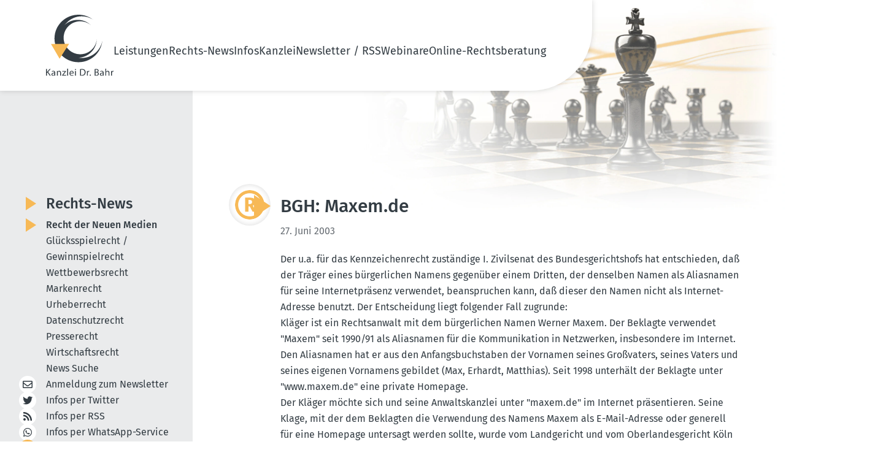

--- FILE ---
content_type: text/html; charset=utf-8
request_url: https://www.dr-bahr.com/news/recht-der-neuen-medien/news-det-20030627154243.html
body_size: 7031
content:
<!DOCTYPE html>
<html lang="de">
<head>

<meta charset="utf-8">
<!-- 
	This website is powered by TYPO3 - inspiring people to share!
	TYPO3 is a free open source Content Management Framework initially created by Kasper Skaarhoj and licensed under GNU/GPL.
	TYPO3 is copyright 1998-2026 of Kasper Skaarhoj. Extensions are copyright of their respective owners.
	Information and contribution at https://typo3.org/
-->


<link rel="icon" href="/_assets/07d8bf7c86300ac4b2b4b23d62c996d4/Icons/favicon.ico" type="image/vnd.microsoft.icon">
<title>BGH: Maxem.de - Kanzlei Dr. Bahr</title>
<meta name="generator" content="TYPO3 CMS">
<meta name="description" content="Unsere aktuellen Nachrichten aus dem Bereich des Rechts der Neuen Medien">
<meta name="viewport" content="width=device-width, initial-scale=1, shrink-to-fit=no">
<meta property="og:title" content="BGH: Maxem.de">
<meta property="og:type" content="article">
<meta property="og:url" content="https://www.dr-bahr.com/news/recht-der-neuen-medien/news-det-20030627154243.html">
<meta name="twitter:card" content="summary">


<link rel="stylesheet" href="/typo3temp/assets/css/7015c8c4ac5ff815b57530b221005fc6.css?1748331351" media="all">
<link rel="stylesheet" href="/_assets/07d8bf7c86300ac4b2b4b23d62c996d4/Css/fontawesome/all.css?1707722646" media="all">
<link rel="stylesheet" href="/_assets/07d8bf7c86300ac4b2b4b23d62c996d4/Css/default-edit.css?1692101956" media="all">
<link rel="stylesheet" href="/_assets/07d8bf7c86300ac4b2b4b23d62c996d4/Css/style.css?1748334559" media="all">
<link rel="stylesheet" href="/_assets/07d8bf7c86300ac4b2b4b23d62c996d4/Css/responsive.css?1702892727" media="screen">
<link rel="stylesheet" href="/_assets/07d8bf7c86300ac4b2b4b23d62c996d4/Css/custom.css?1702891691" media="all">
<link rel="stylesheet" href="/_assets/07d8bf7c86300ac4b2b4b23d62c996d4/Css/print.css?1692955810" media="print">
<link rel="stylesheet" href="/_assets/85f14b2d3ccfdfc419116ec13c196097/Css/ke_search_pi1.css?1702030586" media="all">







<!-- Canonical 13465 --><link rel="canonical" id="2" href="https://www.dr-bahr.com/news/news-det-20030627154243.html" /><!-- Copyright (c) 2000-2023 etracker GmbH. All rights reserved. -->
<!-- This material may not be reproduced, displayed, modified or distributed -->
<!-- without the express prior written permission of the copyright holder. -->
<!-- etracker tracklet 5.0 -->
<script type="text/javascript">
// var et_pagename = "";
// var et_areas = "";
// var et_tval = 0;
// var et_tsale = 0;
// var et_tonr = "";
// var et_basket = "";
</script>
<script id="_etLoader" type="text/javascript" charset="UTF-8" data-block-cookies="true" data-secure-code="fnxvkm" src="//code.etracker.com/code/e.js" async></script>
<!-- etracker tracklet 5.0 end -->

<!-- This site is optimized with the Yoast SEO for TYPO3 plugin - https://yoast.com/typo3-extensions-seo/ -->
<script type="application/ld+json">[{"@context":"https:\/\/www.schema.org","@type":"BreadcrumbList","itemListElement":[{"@type":"ListItem","position":1,"item":{"@id":"https:\/\/www.dr-bahr.com\/index.html","name":"Home"}},{"@type":"ListItem","position":2,"item":{"@id":"https:\/\/www.dr-bahr.com\/news.html","name":"Rechts-News"}},{"@type":"ListItem","position":3,"item":{"@id":"https:\/\/www.dr-bahr.com\/news\/recht-der-neuen-medien.html","name":"Recht der Neuen Medien"}}]}]</script>
</head>
<body class="news-detail-page">

	<!-- header-section --><link rel="preload" fetchpriority="high" as="image" href="/_assets/07d8bf7c86300ac4b2b4b23d62c996d4/Css/images/headerbild.webp" type="image/webp"><header class="header-section safari_only"><div class="header_main container"><a href="/index.html" title="Zur Startseite"><img alt="Kanzlei Dr. Bahr" src="/_assets/07d8bf7c86300ac4b2b4b23d62c996d4/Icons/logo.svg" width="110" height="100" /></a><nav class="main-menu"><button type="button" class="cls-menu"><img alt="Schließen" src="/_assets/07d8bf7c86300ac4b2b4b23d62c996d4/Css/images/clos.svg" width="20" height="20" /></button><ul><li class="dropdown-li"><a href="/leistungen.html" title="Unsere Leistungen im Überblick">
                                     Leistungen 
                                    <!-- <i class="fa fa-chevron-down"></i> --></a><div class="dropdown-menu"><ul class="mt-0"><li><a href="/leistungen/recht-der-neuen-medien.html" title="Unsere Leistungen im Recht der Neuen Medien">
                                                    
                                                            Recht der Neuen Medien
                                                        </a></li><li><a href="/leistungen/gluecksspielrecht-gewinnspielrecht.html" title="Unsere Leistungen im Glücksspielrecht / Gewinnspielrecht">
                                                    
                                                            Glücksspielrecht / Gewinnspielrecht
                                                        </a></li><li><a href="/leistungen/wettbewerbsrecht.html" title="Unsere Leistungen im Wettbewerbsrecht">
                                                    
                                                            Wettbewerbsrecht
                                                        </a></li><li><a href="/leistungen/markenrecht.html" title="Unsere Leistungen im Markenrecht">
                                                    
                                                            Markenrecht
                                                        </a></li><li><a href="/leistungen/urheberrecht.html" title="Unsere Leistungen im Urheberrecht">
                                                    
                                                            Urheberrecht
                                                        </a></li><li><a href="/leistungen/datenschutzrecht.html" title="Unsere Leistungen im Datenschutzrecht">
                                                    
                                                            Datenschutzrecht
                                                        </a></li><li><a href="/leistungen/presserecht.html" title="Unsere Leistungen im Presserecht">
                                                    
                                                            Presserecht
                                                        </a></li><li><a href="/leistungen/wirtschaftsrecht.html" title="Unsere Leistungen im Wirtschaftsrecht">
                                                    
                                                            Wirtschaftsrecht
                                                        </a></li></ul></div><span class="dropdown-toggle"></span></li><li class="dropdown-li"><a href="/news.html" title="Aktuelle Rechts-News">
                                     Rechts-News 
                                    <!-- <i class="fa fa-chevron-down"></i> --></a><div class="dropdown-menu"><ul class="mt-0"><li><a href="/news/recht-der-neuen-medien.html" title="Recht der Neuen Medien" class="nav-current">
                                                    
                                                            Recht der Neuen Medien
                                                        </a></li><li><a href="/news/gluecksspielrecht-gewinnspielrecht.html" title="Glücksspielrecht / Gewinnspielrecht">
                                                    
                                                            Glücksspielrecht / Gewinnspielrecht
                                                        </a></li><li><a href="/news/wettbewerbsrecht.html" title="Wettbewerbsrecht">
                                                    
                                                            Wettbewerbsrecht
                                                        </a></li><li><a href="/news/markenrecht.html" title="Markenrecht">
                                                    
                                                            Markenrecht
                                                        </a></li><li><a href="/news/urheberrecht.html" title="Urheberrecht">
                                                    
                                                            Urheberrecht
                                                        </a></li><li><a href="/news/datenschutzrecht.html" title="Datenschutzrecht">
                                                    
                                                            Datenschutzrecht
                                                        </a></li><li><a href="/news/presserecht.html" title="Presserecht">
                                                    
                                                            Presserecht
                                                        </a></li><li><a href="/news/wirtschaftsrecht.html" title="Wirtschaftsrecht">
                                                    
                                                            Wirtschaftsrecht
                                                        </a></li><li><a href="/news/news-suche.html" title="News Suche">
                                                    
                                                            News Suche
                                                        </a></li></ul></div><span class="dropdown-toggle"></span></li><li class="dropdown-li"><a href="/infos.html" title="Unsere Informationen für Sie">
                                     Infos 
                                    <!-- <i class="fa fa-chevron-down"></i> --></a><div class="dropdown-menu"><ul class="mt-0"><li><a href="/das-geschaeftsgeheimnisgesetz.html" title="Rechts-FAQ">
                                                    
                                                            Rechts-FAQ
                                                        </a></li><li><a href="/infos/internet-projekte/ixplorer-5003.html" title="Internet-Projekte">
                                                    
                                                            Internet-Projekte
                                                        </a></li></ul></div><span class="dropdown-toggle"></span></li><li class="dropdown-li"><a href="/kanzlei.html" title="Die Kanzlei Dr. Bahr stellt sich vor">
                                     Kanzlei 
                                    <!-- <i class="fa fa-chevron-down"></i> --></a><div class="dropdown-menu"><ul class="mt-0"><li><a href="/kanzlei/rechtsanwalt-dr-bahr.html" title="Rechtsanwalt Dr. Bahr">
                                                    
                                                            RA Dr. Bahr
                                                        </a></li><li><a href="/kanzlei/rechtsanwaeltin-kathrin-silge.html" title="Rechtsanwältin Silge">
                                                    
                                                            RAin Silge
                                                        </a></li><li><a href="/kanzlei/sekretariat.html" title="Unser Sekretariat">
                                                    
                                                            Sekretariat
                                                        </a></li><li><a href="/kanzlei/philosophie.html" title="Die Philosophie unserer Kanzlei:">
                                                    
                                                            Philosophie
                                                        </a></li><li><a href="/kanzlei/mitgliedschaften.html" title="Mitgliedschaften">
                                                    
                                                            Mitgliedschaften
                                                        </a></li><li><a href="/kanzlei/projekte/das-canossa-virus.html" title="Projekte">
                                                    
                                                            Projekte
                                                        </a></li></ul></div><span class="dropdown-toggle"></span></li><li class="dropdown-li"><a href="/newsletter.html" title="Newsletter / RSS">
                                     Newsletter / RSS 
                                    <!-- <i class="fa fa-chevron-down"></i> --></a><div class="dropdown-menu"><ul class="mt-0"><li><a href="/newsletter.html" title="Newsletter abonnieren / abbestellen">
                                                    
                                                            Newsletter
                                                        </a></li><li><a href="/newsletter-archiv.html" title="Newsletter-Archiv">
                                                    
                                                            Newsletter-Archiv
                                                        </a></li><li><a href="/iphone-app.html" title="Unsere iPhone-App">
                                                    
                                                            iPhone-App
                                                        </a></li><li><a href="/android-app.html" title="Unsere Android-App">
                                                    
                                                            Android-App
                                                        </a></li><li><a href="/whatsappservice.html" title="WhatsApp Service &amp; Co. abonnieren">
                                                    
                                                            WhatsApp Service
                                                        </a></li><li><a href="/rss.html" title="RSS-Feed abonnieren">
                                                    
                                                            RSS-Feed
                                                        </a></li><li><a href="/twitter-x-mastodon-bluesky.html" title="X (Twitter) / Mastodon / Bluesky abonnieren">
                                                    
                                                            Twitter / Mastodon / Bluesky
                                                        </a></li></ul></div><span class="dropdown-toggle"></span></li><li class="dropdown-li"><a href="/webinare/webinar-sinn-und-zweck.html" title="Webinare">
                                     Webinare 
                                    <!-- <i class="fa fa-chevron-down"></i> --></a><div class="dropdown-menu"><ul class="mt-0"><li><a href="/webinare/webinar-sinn-und-zweck.html" title="Warum ein Webinar oder eine Video-Schulung?">
                                                    
                                                            Sinn und Zweck
                                                        </a></li><li><a href="/webinare/anmeldung.html" title="Anmeldung">
                                                    
                                                            Anmeldung
                                                        </a></li><li><a href="/webinare/archiv.html" title="Vergangene Webinare zum Anschauen">
                                                    
                                                            Archiv: Vergangene Webinare
                                                        </a></li></ul></div><span class="dropdown-toggle"></span></li><li><a href="/online-rechtsberatung.html" title="Online-Rechtsberatung"> Online-Rechtsberatung </a></li></ul></nav><!-- heder-bar --><div class="mobile-bar"><span class="bar"><img alt="Navigation" src="/_assets/07d8bf7c86300ac4b2b4b23d62c996d4/Css/images/bar.svg" width="24" height="24" /></span></div><!-- heder-bar-end --></div></header><!--End header-section --><main class="subpage"><div class="container content-wrapper"><div class="content-main" data-layout="default"><div id="c20" class="frame frame-default frame-type-news_pi1 frame-layout-0"><div class="news news-single"><div class="article" itemscope="itemscope" itemtype="http://schema.org/Article"><div class="news-details"><div class="news-details-grid"><div class="news-details-contents"><div class="news-details-header max-w-full"><img class="news-detail-icon" alt="Kategorie: Onlinerecht" src="/fileadmin/category-icons/Markenrecht-gelb.svg" width="235" height="235" /><div class="header"><h1 itemprop="headline">BGH: Maxem.de</h1></div><!-- date --><span class="news-list-date"><time
                    itemprop="datePublished"
                    datetime="2003-06-27"
                  >
                    27. Juni 2003
                  </time></span><!-- main text --><div
                    class="news-text-wrap text_content"
                    itemprop="articleBody"
                  ><p>Der u.a. für das Kennzeichenrecht zuständige I. Zivilsenat des Bundesgerichtshofs hat entschieden, daß der Träger eines bürgerlichen Namens gegenüber einem Dritten, der denselben Namen als Aliasnamen für seine Internetpräsenz verwendet, beanspruchen kann, daß dieser den Namen nicht als Internet-Adresse benutzt. Der Entscheidung liegt folgender Fall zugrunde:</p><p>Kläger ist ein Rechtsanwalt mit dem bürgerlichen Namen Werner Maxem. Der Beklagte verwendet "Maxem" seit 1990/91 als Aliasnamen für die Kommunikation in Netzwerken, insbesondere im Internet. Den Aliasnamen hat er aus den Anfangsbuchstaben der Vornamen seines Großvaters, seines Vaters und seines eigenen Vornamens gebildet (Max, Erhardt, Matthias). Seit 1998 unterhält der Beklagte unter "www.maxem.de" eine private Homepage.</p><p>Der Kläger möchte sich und seine Anwaltskanzlei unter "maxem.de" im Internet präsentieren. Seine Klage, mit der dem Beklagten die Verwendung des Namens Maxem als E-Mail-Adresse oder generell für eine Homepage untersagt werden sollte, wurde vom Landgericht und vom Oberlandesgericht Köln abgewiesen. Dafür waren zwei Gründe maßgeblich: In der Verwendung des Namens Maxem durch den Beklagten liege kein unbefugter Namensgebrauch, weil es weder zu Verwechslungen noch sonst zu Irritationen über die Zuordnung des Namens komme. Außerdem habe der Beklagte durch die Verwendung von Maxem als Aliasnamen eigene Namensrechte an dem Pseudonym erworben, die seinen Namensgebrauch rechtfertigten.</p><p>Der Bundesgerichtshof hob die Urteile der Vorinstanzen auf und gab der Klage im wesentlichen statt, indem er es dem Beklagten untersagte, den Domain-Namen "maxem.de" zu verwenden. Der BGH hat in der Verwendung eines fremden Namens als Internet-Adresse einen unbefugten Namensgebrauch gesehen, den jeder Träger des Namens Maxem untersagen lassen könne. Eigene Rechte des Beklagten an dem Aliasnamen Maxem hat der BGH verneint. Zwar schütze das Namensrecht auch denjenigen, der ein Pseudonym verwende. Dieser Schutz setze jedoch voraus, daß der Träger des angenommenen Namens im Verkehr unter diesem Namen bekannt sei, daß er also mit diesem Namen Verkehrsgeltung erlangt habe. Das Namensrecht des Klägers werde allerdings nicht durch jede Verwendung seines Namens, sondern nur durch die Regi-strierung als Domain-Name "maxem.de" verletzt, weil er dadurch von einer entsprechenden Nutzung des eigenen Namens ausgeschlossen. Dem Beklagte sei es dagegen unbenommen, für die private Kommunikation im Internet weiterhin den Alias- oder Spitznamen Maxem zu verwenden. Hierdurch werde der Kläger in seinen schutzwürdigen Interessen nicht beeinträchtigt. Die weitergehende Klage wurde daher abgewiesen.</p><p>Urteil vom 26. Juni 2003 – I ZR 296/00</p><p><i>Quelle: Pressemitteilung Nr. 84/2003 des BGH v. 27. Juni 2003</i><br>&nbsp;</p></div></div><div class="title-devider news-back-link"><a class="button back" href="/news/recht-der-neuen-medien.html">
                      Zurück zu den Artikeln
                    </a></div><!-- related things --><div class="news-related-wrap"></div></div><div class="news-widgets"><!-- Suche --><div class="box law search-form tx-kesearch-pi1"><form method="get" id="form_kesearch_pi1" name="form_kesearch_pi1" class="smallSearchbox" action="/news/news-suche.html"><div class="title"><h3 class="hyphenate">Rechts-News durch&shy;suchen</h3><i class="fa fa-search"><a onclick="document.getElementById('form_kesearch_pi1').submit();return false;"></a></i></div><fieldset class="kesearch_searchbox"><div class="kesearchbox"><input type="hidden" id="filter_1_8" name="tx_kesearch_pi1[filter_1_8]" value="syscat6" /><input type="hidden" id="filter_1_7" name="tx_kesearch_pi1[filter_1_7]" value="syscat5" /><input type="hidden" id="filter_1_6" name="tx_kesearch_pi1[filter_1_6]" value="syscat3" /><input type="hidden" id="filter_1_5" name="tx_kesearch_pi1[filter_1_5]" value="syscat1" /><input type="hidden" id="filter_1_4" name="tx_kesearch_pi1[filter_1_4]" value="syscat9" /><input type="hidden" id="filter_1_3" name="tx_kesearch_pi1[filter_1_3]" value="syscat4" /><input type="hidden" id="filter_1_2" name="tx_kesearch_pi1[filter_1_2]" value="syscat2" /><input type="hidden" id="filter_1_1" name="tx_kesearch_pi1[filter_1_1]" value="syscat7" /><input type="search" id="ke_search_sword" name="tx_kesearch_pi1[sword]" value="" placeholder="Suchbegriff eingeben" minlength="4"  /></div></fieldset><fieldset class="submit-fieldset"><input type="submit" class="button hyphenate" value="Artikel finden"></fieldset><span class="loader" style="display: none;"></span></form></div><!-- /Suche --><!--###NEWS LIST###--><div class="news"><!--TYPO3SEARCH_end--><div class="currNews-wrapper flex" data-nosnippet><!--
	=====================
		Partials/List/ItemDefault.html
--><div class="box law"><div class="title"><p class="h3"><a title="BPatG: Wort &quot;Die Alleslöser.&quot; nicht als Marke eintragungsfähig" href="/news/recht-der-neuen-medien/wort-die-allesloeser-nicht-als-marke-eintragungsfaehig.html">
                    BPatG: Wort &quot;Die Alleslöser.&quot; nicht als Marke eintragungsfähig
                </a></p><div class="icon"><img alt="Markenrecht" src="/fileadmin/category-icons/Markenrecht-gelb.svg" width="42" height="42" /></div></div><div class="body"><span class="date">
                26. Januar 2026
            </span><div class="teaser">
                
                    
                            Die Wortmarke "Die Alleslöser." ist nicht schutzfähig, weil sie nur ein werbliches Versprechen und keinen Unternehmenshinweis enthält.
                        
                
            </div><a class="bottom-btn button" title="BPatG: Wort &quot;Die Alleslöser.&quot; nicht als Marke eintragungsfähig" href="/news/recht-der-neuen-medien/wort-die-allesloeser-nicht-als-marke-eintragungsfaehig.html">
                ganzen Text lesen
            </a></div></div><!--
	=====================
		Partials/List/ItemDefault.html
--><div class="box law"><div class="title"><p class="h3"><a title="BGH: Anwendbares Recht bei Online-Markenverletzungen" href="/news/recht-der-neuen-medien/anwendbares-recht-bei-online-markenverletzungen.html">
                    BGH: Anwendbares Recht bei Online-Markenverletzungen
                </a></p><div class="icon"><img alt="Markenrecht" src="/fileadmin/category-icons/Markenrecht-gelb.svg" width="42" height="42" /></div></div><div class="body"><span class="date">
                23. Januar 2026
            </span><div class="teaser">
                
                    
                            Deutsche Gerichte sind bei Online-Markenverletzungen zuständig, wenn sich das Angebot klar an deutsche Verbraucher richtet.
                        
                
            </div><a class="bottom-btn button" title="BGH: Anwendbares Recht bei Online-Markenverletzungen" href="/news/recht-der-neuen-medien/anwendbares-recht-bei-online-markenverletzungen.html">
                ganzen Text lesen
            </a></div></div><!--
	=====================
		Partials/List/ItemDefault.html
--><div class="box law"><div class="title"><p class="h3"><a title="BPatG: Begriff &quot;WerraEnergie&quot; als Marke für bestimmte Energie-Dienstleistungen eintragungsfähig" href="/news/recht-der-neuen-medien/begriff-werraenergie-als-marke-fuer-bestimmte-energie-dienstleistungen-eintragungsfaehig.html">
                    BPatG: Begriff &quot;WerraEnergie&quot; als Marke für bestimmte Energie-Dienstleistungen eintragungsfähig
                </a></p><div class="icon"><img alt="Markenrecht" src="/fileadmin/category-icons/Markenrecht-gelb.svg" width="42" height="42" /></div></div><div class="body"><span class="date">
                22. Januar 2026
            </span><div class="teaser">
                
                    
                            "WerraEnergie" darf für bestimmte energiebezogene Dienstleistungen als Marke eingetragen werden, da kein beschreibender Bezug zur Region besteht.
                        
                
            </div><a class="bottom-btn button" title="BPatG: Begriff &quot;WerraEnergie&quot; als Marke für bestimmte Energie-Dienstleistungen eintragungsfähig" href="/news/recht-der-neuen-medien/begriff-werraenergie-als-marke-fuer-bestimmte-energie-dienstleistungen-eintragungsfaehig.html">
                ganzen Text lesen
            </a></div></div><!--
	=====================
		Partials/List/ItemDefault.html
--><div class="box law"><div class="title"><p class="h3"><a title="LG Stuttgart: Quadratischer Haferriegel verletzt nicht Formmarke von Ritter Sport" href="/news/recht-der-neuen-medien/quadratischer-haferriegel-verletzt-nicht-formmarke-von-ritter-sport.html">
                    LG Stuttgart: Quadratischer Haferriegel verletzt nicht Formmarke von Ritter Sport
                </a></p><div class="icon"><img alt="Markenrecht" src="/fileadmin/category-icons/Markenrecht-gelb.svg" width="42" height="42" /></div></div><div class="body"><span class="date">
                15. Januar 2026
            </span><div class="teaser">
                
                    
                            Ritter Sport scheitert mit Klage gegen eine quadratische Haferriegel-Verpackung, da keine Verwechslungsgefahr besteht.
                        
                
            </div><a class="bottom-btn button" title="LG Stuttgart: Quadratischer Haferriegel verletzt nicht Formmarke von Ritter Sport" href="/news/recht-der-neuen-medien/quadratischer-haferriegel-verletzt-nicht-formmarke-von-ritter-sport.html">
                ganzen Text lesen
            </a></div></div></div><!--TYPO3SEARCH_begin--></div></div></div></div></div></div></div><div id="c2482" class="frame frame-default frame-type-list frame-layout-0"><div class="tx-kesearch-pi1">
  
   
      
      
         
	<form method="get" id="form_kesearch_pi1" name="form_kesearch_pi1" class="smallSearchbox"  action="/news/news-suche.html">

		<div class="title-box">
			<i class="fa fa-search">
				<a onclick="document.getElementById('form_kesearch_pi1').submit();return false;"></a>
			</i>
			<h3>Rechts-News durchsuchen</h3>
		</div>

		<fieldset class="kesearch_searchbox">
			
			
			
			<div class="kesearchbox">
				<input type="search" id="ke_search_sword" name="tx_kesearch_pi1[sword]" value="" placeholder="Suchbegriff eingeben"  minlength="4" />
			</div>
		</fieldset>

		
			<div id="kesearch_filters" style="display: none;">


	

<div class="list" id="list_filter_1">
    <span class="head">Kategorien</span>
    <ul id="options_filter_1" class="checkboxList">
        
            <li class="optionCheckBox optionCheckBox1 optionCheckBox_">
                <input type="checkbox" name="tx_kesearch_pi1[filter_1_16]" id="filter_1_16" value="syscat6"  checked="checked"  />
                <label for="filter_1_16">Datenschutzrecht</label>
            </li>
        
            <li class="optionCheckBox optionCheckBox1 optionCheckBox_">
                <input type="checkbox" name="tx_kesearch_pi1[filter_1_12]" id="filter_1_12" value="syscat5"  checked="checked"  />
                <label for="filter_1_12">Glücksspielrecht / Gewinnspielrecht</label>
            </li>
        
            <li class="optionCheckBox optionCheckBox1 optionCheckBox_">
                <input type="checkbox" name="tx_kesearch_pi1[filter_1_14]" id="filter_1_14" value="syscat3"  checked="checked"  />
                <label for="filter_1_14">Markenrecht</label>
            </li>
        
            <li class="optionCheckBox optionCheckBox1 optionCheckBox_">
                <input type="checkbox" name="tx_kesearch_pi1[filter_1_11]" id="filter_1_11" value="syscat1"  checked="checked"  />
                <label for="filter_1_11">Onlinerecht</label>
            </li>
        
            <li class="optionCheckBox optionCheckBox1 optionCheckBox_">
                <input type="checkbox" name="tx_kesearch_pi1[filter_1_17]" id="filter_1_17" value="syscat9"  checked="checked"  />
                <label for="filter_1_17">Presserecht</label>
            </li>
        
            <li class="optionCheckBox optionCheckBox1 optionCheckBox_">
                <input type="checkbox" name="tx_kesearch_pi1[filter_1_15]" id="filter_1_15" value="syscat4"  checked="checked"  />
                <label for="filter_1_15">Urheberrecht</label>
            </li>
        
            <li class="optionCheckBox optionCheckBox1 optionCheckBox_">
                <input type="checkbox" name="tx_kesearch_pi1[filter_1_13]" id="filter_1_13" value="syscat2"  checked="checked"  />
                <label for="filter_1_13">Wettbewerbsrecht</label>
            </li>
        
            <li class="optionCheckBox optionCheckBox1 optionCheckBox_">
                <input type="checkbox" name="tx_kesearch_pi1[filter_1_18]" id="filter_1_18" value="syscat7"  checked="checked"  />
                <label for="filter_1_18">Wirtschaftsrecht</label>
            </li>
        
    </ul>
</div>

	

<div class="list dateRange" id="dateRange_filter_2">
	<div class="title">
		<span class="head">Datumsbereich</span>
	</div>

	<div class="date-row">
		<label for="filter_2_start">Beginn</label>
		<input type="date" id="filter_2_start" name="tx_kesearch_pi1[filter_2_start]" value="" />
	</div>

	<div class="date-row">
		<label for="filter_2_end">Ende</label>
		<input type="date" id="filter_2_end" name="tx_kesearch_pi1[filter_2_end]" value="" />
	</div>
</div>


</div>
		

		<fieldset class="submit-fieldset"><input type="submit" class="button" value="Artikel finden" /></fieldset>
		<span class="loader" style="display: none;"></span>
	</form>

      
   

</div>
</div></div><aside class="sidebar"><nav class="sidebar-news text_content"><span class="h2"><a href="/news.html">
                        Rechts-News
                    </a></span><ul class="sidebarMenu"><li
                            class="li-current"
                        ><a href="/news/recht-der-neuen-medien.html" title="Recht der Neuen Medien" class="nav-current"> Recht der Neuen Medien </a></li><li
                            class=""
                        ><a href="/news/gluecksspielrecht-gewinnspielrecht.html" title="Glücksspielrecht / Gewinnspielrecht"> Glücksspielrecht / Gewinnspielrecht </a></li><li
                            class=""
                        ><a href="/news/wettbewerbsrecht.html" title="Wettbewerbsrecht"> Wettbewerbsrecht </a></li><li
                            class=""
                        ><a href="/news/markenrecht.html" title="Markenrecht"> Markenrecht </a></li><li
                            class=""
                        ><a href="/news/urheberrecht.html" title="Urheberrecht"> Urheberrecht </a></li><li
                            class=""
                        ><a href="/news/datenschutzrecht.html" title="Datenschutzrecht"> Datenschutzrecht </a></li><li
                            class=""
                        ><a href="/news/presserecht.html" title="Presserecht"> Presserecht </a></li><li
                            class=""
                        ><a href="/news/wirtschaftsrecht.html" title="Wirtschaftsrecht"> Wirtschaftsrecht </a></li><li
                            class=""
                        ><a href="/news/news-suche.html" title="News Suche"> News Suche </a></li></ul></nav><nav class="sidebar-social"><ul><li><a href="/newsletter.html"><i class="fal fa-envelope"></i>
            Anmeldung zum
            Newsletter
          </a></li><li><a href="/twitter-x-mastodon-bluesky.html"><i class="fab fa-twitter"></i>
            Infos per Twitter
          </a></li><li><a href="/rss.html"><i class="fas fa-rss"></i>
            Infos per RSS
          </a></li><li><a href="/whatsappservice.html"><i class="fab fa-whatsapp"></i>
            Infos per
            WhatsApp-Service
          </a></li><li class="news-search-link"><a href="/news/news-suche.html"><i class="fa fa-search"></i>
            Rechts-News durchsuchen
          </a></li></ul></nav></aside></div></main><footer class="footer-section"><div class="footer__inner container"><div class="footer__left text_content"><p class="h2">Weitere Angebote der Kanzlei Dr. Bahr</p><nav class="footer-menu flex"><a href="http://www.law-vodcast.de/" target="_blank" rel="noreferrer" title="Law Vodcast"> Law Vodcast </a><a href="http://www.law-podcasting.de/" target="_blank" rel="noreferrer" title="Law Podcasting"> Law Podcasting </a><a href="http://www.adresshandel-und-recht.de/" target="_blank" rel="noreferrer" title="Adresshandel &amp; Recht"> Adresshandel &amp; Recht </a><a href="http://www.affiliateundrecht.de" target="_blank" rel="noreferrer" title="Affiliate &amp; Recht"> Affiliate &amp; Recht </a><a href="http://www.datenschutz.eu/" target="_blank" rel="noreferrer" title="Datenschutz &amp; Recht"> Datenschutz &amp; Recht </a><a href="http://www.gluecksspiel-und-recht.de/" target="_blank" rel="noreferrer" title="Glücksspiel &amp; Recht"> Glücksspiel &amp; Recht </a><a href="http://www.mehrwertdiensteundrecht.de/" target="_blank" rel="noreferrer" title="Mehrwertdienste &amp; Recht"> Mehrwertdienste &amp; Recht </a><a href="http://www.online-und-recht.de/" target="_blank" rel="noreferrer" title="Online &amp; Recht"> Online &amp; Recht </a><a href="http://www.real-time-advertising-und-recht.de/" target="_blank" rel="noreferrer" title="Real Time Advertising &amp; Recht"> Real Time Advertising &amp; Recht </a><a href="http://www.suchmaschinen-und-recht.de/" target="_blank" rel="noreferrer" title="Suchmaschinen &amp; Recht"> Suchmaschinen &amp; Recht </a><a href="http://www.webhosting-und-recht.de/" target="_blank" rel="noreferrer" title="Webhosting &amp; Recht"> Webhosting &amp; Recht </a></nav></div><div class="footer__right"><ul class="footer__u"><li><a href="/kontakt.html" title="Kontakt"> Kontakt </a></li><li><a href="/formulare.html" title="Formulare"> Formulare </a></li><li><a href="/impressum.html" title="Impressum"> Impressum </a></li><li><a href="/datenschutz.html" title="Datenschutz"> Datenschutz </a></li></ul></div></div></footer>

<script src="/_assets/542a38dbcbc3e9671534c5c3a6f2632b/JavaScript/FormCrShield.js?1697213869"></script>
<script src="/_assets/07d8bf7c86300ac4b2b4b23d62c996d4/JavaScript/hyphenator.js?1691396195"></script>
<script src="/_assets/07d8bf7c86300ac4b2b4b23d62c996d4/JavaScript/main.js?1702888801"></script>



</body>
</html>

--- FILE ---
content_type: image/svg+xml
request_url: https://www.dr-bahr.com/fileadmin/category-icons/Markenrecht-gelb.svg
body_size: 296
content:
<?xml version="1.0" encoding="UTF-8"?>
<svg id="b" data-name="Ebene 2" xmlns="http://www.w3.org/2000/svg" viewBox="0 0 235.18 235.18">
  <g id="c" data-name="Ebene 1">
    <g>
      <path d="m200.74,34.44C178.53,12.23,149,0,117.59,0S56.65,12.23,34.44,34.44,0,86.18,0,117.59s12.23,60.94,34.44,83.15,51.74,34.44,83.15,34.44,60.94-12.23,83.15-34.44,34.44-51.74,34.44-83.15-12.23-60.94-34.44-83.15Zm-83.15,175.74c-51.13,0-92.59-41.45-92.59-92.59S66.46,25,117.59,25s92.59,41.46,92.59,92.59-41.45,92.59-92.59,92.59Z" style="fill: #f7b956;"/>
      <path d="m142.29,125.07c14.66-6.67,21.66-15.63,21.66-30.44,0-23.45-15.79-34.36-46.4-34.36h-36.96v112.83h26.7v-43.14h10.42l23.12,43.14h30.12l-28.66-48.03Zm-23.77-13.51h-11.23v-32.56h9.61c13.18,0,19.53,4.72,19.53,15.63,0,11.88-6.18,16.93-17.91,16.93Z" style="fill: #f7b956;"/>
    </g>
  </g>
</svg>